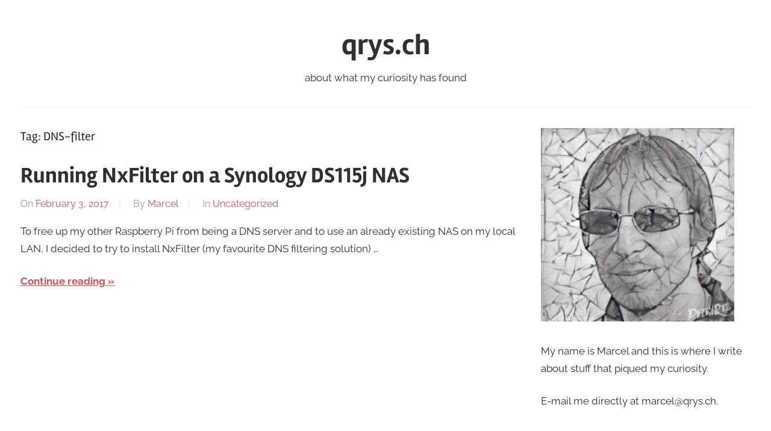

--- FILE ---
content_type: text/html; charset=UTF-8
request_url: https://qrys.ch/tag/dns-filter/
body_size: 9489
content:
<!DOCTYPE html>
<html lang="en">

<head>
<meta charset="UTF-8">
<meta name="viewport" content="width=device-width, initial-scale=1">
<link rel="profile" href="http://gmpg.org/xfn/11">

<title>DNS-filter &#8211; qrys.ch</title>
<meta name='robots' content='max-image-preview:large' />
	<style>img:is([sizes="auto" i], [sizes^="auto," i]) { contain-intrinsic-size: 3000px 1500px }</style>
	<link rel="alternate" type="application/rss+xml" title="qrys.ch &raquo; Feed" href="https://qrys.ch/feed/" />
<link rel="alternate" type="application/rss+xml" title="qrys.ch &raquo; Comments Feed" href="https://qrys.ch/comments/feed/" />
<link rel="alternate" type="application/rss+xml" title="qrys.ch &raquo; DNS-filter Tag Feed" href="https://qrys.ch/tag/dns-filter/feed/" />
<script type="text/javascript">
/* <![CDATA[ */
window._wpemojiSettings = {"baseUrl":"https:\/\/s.w.org\/images\/core\/emoji\/16.0.1\/72x72\/","ext":".png","svgUrl":"https:\/\/s.w.org\/images\/core\/emoji\/16.0.1\/svg\/","svgExt":".svg","source":{"concatemoji":"https:\/\/qrys.ch\/wp-includes\/js\/wp-emoji-release.min.js?ver=6.8.3"}};
/*! This file is auto-generated */
!function(s,n){var o,i,e;function c(e){try{var t={supportTests:e,timestamp:(new Date).valueOf()};sessionStorage.setItem(o,JSON.stringify(t))}catch(e){}}function p(e,t,n){e.clearRect(0,0,e.canvas.width,e.canvas.height),e.fillText(t,0,0);var t=new Uint32Array(e.getImageData(0,0,e.canvas.width,e.canvas.height).data),a=(e.clearRect(0,0,e.canvas.width,e.canvas.height),e.fillText(n,0,0),new Uint32Array(e.getImageData(0,0,e.canvas.width,e.canvas.height).data));return t.every(function(e,t){return e===a[t]})}function u(e,t){e.clearRect(0,0,e.canvas.width,e.canvas.height),e.fillText(t,0,0);for(var n=e.getImageData(16,16,1,1),a=0;a<n.data.length;a++)if(0!==n.data[a])return!1;return!0}function f(e,t,n,a){switch(t){case"flag":return n(e,"\ud83c\udff3\ufe0f\u200d\u26a7\ufe0f","\ud83c\udff3\ufe0f\u200b\u26a7\ufe0f")?!1:!n(e,"\ud83c\udde8\ud83c\uddf6","\ud83c\udde8\u200b\ud83c\uddf6")&&!n(e,"\ud83c\udff4\udb40\udc67\udb40\udc62\udb40\udc65\udb40\udc6e\udb40\udc67\udb40\udc7f","\ud83c\udff4\u200b\udb40\udc67\u200b\udb40\udc62\u200b\udb40\udc65\u200b\udb40\udc6e\u200b\udb40\udc67\u200b\udb40\udc7f");case"emoji":return!a(e,"\ud83e\udedf")}return!1}function g(e,t,n,a){var r="undefined"!=typeof WorkerGlobalScope&&self instanceof WorkerGlobalScope?new OffscreenCanvas(300,150):s.createElement("canvas"),o=r.getContext("2d",{willReadFrequently:!0}),i=(o.textBaseline="top",o.font="600 32px Arial",{});return e.forEach(function(e){i[e]=t(o,e,n,a)}),i}function t(e){var t=s.createElement("script");t.src=e,t.defer=!0,s.head.appendChild(t)}"undefined"!=typeof Promise&&(o="wpEmojiSettingsSupports",i=["flag","emoji"],n.supports={everything:!0,everythingExceptFlag:!0},e=new Promise(function(e){s.addEventListener("DOMContentLoaded",e,{once:!0})}),new Promise(function(t){var n=function(){try{var e=JSON.parse(sessionStorage.getItem(o));if("object"==typeof e&&"number"==typeof e.timestamp&&(new Date).valueOf()<e.timestamp+604800&&"object"==typeof e.supportTests)return e.supportTests}catch(e){}return null}();if(!n){if("undefined"!=typeof Worker&&"undefined"!=typeof OffscreenCanvas&&"undefined"!=typeof URL&&URL.createObjectURL&&"undefined"!=typeof Blob)try{var e="postMessage("+g.toString()+"("+[JSON.stringify(i),f.toString(),p.toString(),u.toString()].join(",")+"));",a=new Blob([e],{type:"text/javascript"}),r=new Worker(URL.createObjectURL(a),{name:"wpTestEmojiSupports"});return void(r.onmessage=function(e){c(n=e.data),r.terminate(),t(n)})}catch(e){}c(n=g(i,f,p,u))}t(n)}).then(function(e){for(var t in e)n.supports[t]=e[t],n.supports.everything=n.supports.everything&&n.supports[t],"flag"!==t&&(n.supports.everythingExceptFlag=n.supports.everythingExceptFlag&&n.supports[t]);n.supports.everythingExceptFlag=n.supports.everythingExceptFlag&&!n.supports.flag,n.DOMReady=!1,n.readyCallback=function(){n.DOMReady=!0}}).then(function(){return e}).then(function(){var e;n.supports.everything||(n.readyCallback(),(e=n.source||{}).concatemoji?t(e.concatemoji):e.wpemoji&&e.twemoji&&(t(e.twemoji),t(e.wpemoji)))}))}((window,document),window._wpemojiSettings);
/* ]]> */
</script>
<link rel='stylesheet' id='chronus-theme-fonts-css' href='https://qrys.ch/wp-content/fonts/8c6f5a346a23b35a1bdb30aa0cf94fda.css?ver=20201110' type='text/css' media='all' />
<style id='wp-emoji-styles-inline-css' type='text/css'>

	img.wp-smiley, img.emoji {
		display: inline !important;
		border: none !important;
		box-shadow: none !important;
		height: 1em !important;
		width: 1em !important;
		margin: 0 0.07em !important;
		vertical-align: -0.1em !important;
		background: none !important;
		padding: 0 !important;
	}
</style>
<link rel='stylesheet' id='wp-block-library-css' href='https://qrys.ch/wp-includes/css/dist/block-library/style.min.css?ver=6.8.3' type='text/css' media='all' />
<style id='classic-theme-styles-inline-css' type='text/css'>
/*! This file is auto-generated */
.wp-block-button__link{color:#fff;background-color:#32373c;border-radius:9999px;box-shadow:none;text-decoration:none;padding:calc(.667em + 2px) calc(1.333em + 2px);font-size:1.125em}.wp-block-file__button{background:#32373c;color:#fff;text-decoration:none}
</style>
<style id='global-styles-inline-css' type='text/css'>
:root{--wp--preset--aspect-ratio--square: 1;--wp--preset--aspect-ratio--4-3: 4/3;--wp--preset--aspect-ratio--3-4: 3/4;--wp--preset--aspect-ratio--3-2: 3/2;--wp--preset--aspect-ratio--2-3: 2/3;--wp--preset--aspect-ratio--16-9: 16/9;--wp--preset--aspect-ratio--9-16: 9/16;--wp--preset--color--black: #000000;--wp--preset--color--cyan-bluish-gray: #abb8c3;--wp--preset--color--white: #ffffff;--wp--preset--color--pale-pink: #f78da7;--wp--preset--color--vivid-red: #cf2e2e;--wp--preset--color--luminous-vivid-orange: #ff6900;--wp--preset--color--luminous-vivid-amber: #fcb900;--wp--preset--color--light-green-cyan: #7bdcb5;--wp--preset--color--vivid-green-cyan: #00d084;--wp--preset--color--pale-cyan-blue: #8ed1fc;--wp--preset--color--vivid-cyan-blue: #0693e3;--wp--preset--color--vivid-purple: #9b51e0;--wp--preset--color--primary: #cc5555;--wp--preset--color--secondary: #b33c3c;--wp--preset--color--tertiary: #992222;--wp--preset--color--accent: #91cc56;--wp--preset--color--highlight: #239999;--wp--preset--color--light-gray: #f0f0f0;--wp--preset--color--gray: #999999;--wp--preset--color--dark-gray: #303030;--wp--preset--gradient--vivid-cyan-blue-to-vivid-purple: linear-gradient(135deg,rgba(6,147,227,1) 0%,rgb(155,81,224) 100%);--wp--preset--gradient--light-green-cyan-to-vivid-green-cyan: linear-gradient(135deg,rgb(122,220,180) 0%,rgb(0,208,130) 100%);--wp--preset--gradient--luminous-vivid-amber-to-luminous-vivid-orange: linear-gradient(135deg,rgba(252,185,0,1) 0%,rgba(255,105,0,1) 100%);--wp--preset--gradient--luminous-vivid-orange-to-vivid-red: linear-gradient(135deg,rgba(255,105,0,1) 0%,rgb(207,46,46) 100%);--wp--preset--gradient--very-light-gray-to-cyan-bluish-gray: linear-gradient(135deg,rgb(238,238,238) 0%,rgb(169,184,195) 100%);--wp--preset--gradient--cool-to-warm-spectrum: linear-gradient(135deg,rgb(74,234,220) 0%,rgb(151,120,209) 20%,rgb(207,42,186) 40%,rgb(238,44,130) 60%,rgb(251,105,98) 80%,rgb(254,248,76) 100%);--wp--preset--gradient--blush-light-purple: linear-gradient(135deg,rgb(255,206,236) 0%,rgb(152,150,240) 100%);--wp--preset--gradient--blush-bordeaux: linear-gradient(135deg,rgb(254,205,165) 0%,rgb(254,45,45) 50%,rgb(107,0,62) 100%);--wp--preset--gradient--luminous-dusk: linear-gradient(135deg,rgb(255,203,112) 0%,rgb(199,81,192) 50%,rgb(65,88,208) 100%);--wp--preset--gradient--pale-ocean: linear-gradient(135deg,rgb(255,245,203) 0%,rgb(182,227,212) 50%,rgb(51,167,181) 100%);--wp--preset--gradient--electric-grass: linear-gradient(135deg,rgb(202,248,128) 0%,rgb(113,206,126) 100%);--wp--preset--gradient--midnight: linear-gradient(135deg,rgb(2,3,129) 0%,rgb(40,116,252) 100%);--wp--preset--font-size--small: 16px;--wp--preset--font-size--medium: 24px;--wp--preset--font-size--large: 36px;--wp--preset--font-size--x-large: 42px;--wp--preset--font-size--extra-large: 48px;--wp--preset--font-size--huge: 64px;--wp--preset--spacing--20: 0.44rem;--wp--preset--spacing--30: 0.67rem;--wp--preset--spacing--40: 1rem;--wp--preset--spacing--50: 1.5rem;--wp--preset--spacing--60: 2.25rem;--wp--preset--spacing--70: 3.38rem;--wp--preset--spacing--80: 5.06rem;--wp--preset--shadow--natural: 6px 6px 9px rgba(0, 0, 0, 0.2);--wp--preset--shadow--deep: 12px 12px 50px rgba(0, 0, 0, 0.4);--wp--preset--shadow--sharp: 6px 6px 0px rgba(0, 0, 0, 0.2);--wp--preset--shadow--outlined: 6px 6px 0px -3px rgba(255, 255, 255, 1), 6px 6px rgba(0, 0, 0, 1);--wp--preset--shadow--crisp: 6px 6px 0px rgba(0, 0, 0, 1);}:where(.is-layout-flex){gap: 0.5em;}:where(.is-layout-grid){gap: 0.5em;}body .is-layout-flex{display: flex;}.is-layout-flex{flex-wrap: wrap;align-items: center;}.is-layout-flex > :is(*, div){margin: 0;}body .is-layout-grid{display: grid;}.is-layout-grid > :is(*, div){margin: 0;}:where(.wp-block-columns.is-layout-flex){gap: 2em;}:where(.wp-block-columns.is-layout-grid){gap: 2em;}:where(.wp-block-post-template.is-layout-flex){gap: 1.25em;}:where(.wp-block-post-template.is-layout-grid){gap: 1.25em;}.has-black-color{color: var(--wp--preset--color--black) !important;}.has-cyan-bluish-gray-color{color: var(--wp--preset--color--cyan-bluish-gray) !important;}.has-white-color{color: var(--wp--preset--color--white) !important;}.has-pale-pink-color{color: var(--wp--preset--color--pale-pink) !important;}.has-vivid-red-color{color: var(--wp--preset--color--vivid-red) !important;}.has-luminous-vivid-orange-color{color: var(--wp--preset--color--luminous-vivid-orange) !important;}.has-luminous-vivid-amber-color{color: var(--wp--preset--color--luminous-vivid-amber) !important;}.has-light-green-cyan-color{color: var(--wp--preset--color--light-green-cyan) !important;}.has-vivid-green-cyan-color{color: var(--wp--preset--color--vivid-green-cyan) !important;}.has-pale-cyan-blue-color{color: var(--wp--preset--color--pale-cyan-blue) !important;}.has-vivid-cyan-blue-color{color: var(--wp--preset--color--vivid-cyan-blue) !important;}.has-vivid-purple-color{color: var(--wp--preset--color--vivid-purple) !important;}.has-black-background-color{background-color: var(--wp--preset--color--black) !important;}.has-cyan-bluish-gray-background-color{background-color: var(--wp--preset--color--cyan-bluish-gray) !important;}.has-white-background-color{background-color: var(--wp--preset--color--white) !important;}.has-pale-pink-background-color{background-color: var(--wp--preset--color--pale-pink) !important;}.has-vivid-red-background-color{background-color: var(--wp--preset--color--vivid-red) !important;}.has-luminous-vivid-orange-background-color{background-color: var(--wp--preset--color--luminous-vivid-orange) !important;}.has-luminous-vivid-amber-background-color{background-color: var(--wp--preset--color--luminous-vivid-amber) !important;}.has-light-green-cyan-background-color{background-color: var(--wp--preset--color--light-green-cyan) !important;}.has-vivid-green-cyan-background-color{background-color: var(--wp--preset--color--vivid-green-cyan) !important;}.has-pale-cyan-blue-background-color{background-color: var(--wp--preset--color--pale-cyan-blue) !important;}.has-vivid-cyan-blue-background-color{background-color: var(--wp--preset--color--vivid-cyan-blue) !important;}.has-vivid-purple-background-color{background-color: var(--wp--preset--color--vivid-purple) !important;}.has-black-border-color{border-color: var(--wp--preset--color--black) !important;}.has-cyan-bluish-gray-border-color{border-color: var(--wp--preset--color--cyan-bluish-gray) !important;}.has-white-border-color{border-color: var(--wp--preset--color--white) !important;}.has-pale-pink-border-color{border-color: var(--wp--preset--color--pale-pink) !important;}.has-vivid-red-border-color{border-color: var(--wp--preset--color--vivid-red) !important;}.has-luminous-vivid-orange-border-color{border-color: var(--wp--preset--color--luminous-vivid-orange) !important;}.has-luminous-vivid-amber-border-color{border-color: var(--wp--preset--color--luminous-vivid-amber) !important;}.has-light-green-cyan-border-color{border-color: var(--wp--preset--color--light-green-cyan) !important;}.has-vivid-green-cyan-border-color{border-color: var(--wp--preset--color--vivid-green-cyan) !important;}.has-pale-cyan-blue-border-color{border-color: var(--wp--preset--color--pale-cyan-blue) !important;}.has-vivid-cyan-blue-border-color{border-color: var(--wp--preset--color--vivid-cyan-blue) !important;}.has-vivid-purple-border-color{border-color: var(--wp--preset--color--vivid-purple) !important;}.has-vivid-cyan-blue-to-vivid-purple-gradient-background{background: var(--wp--preset--gradient--vivid-cyan-blue-to-vivid-purple) !important;}.has-light-green-cyan-to-vivid-green-cyan-gradient-background{background: var(--wp--preset--gradient--light-green-cyan-to-vivid-green-cyan) !important;}.has-luminous-vivid-amber-to-luminous-vivid-orange-gradient-background{background: var(--wp--preset--gradient--luminous-vivid-amber-to-luminous-vivid-orange) !important;}.has-luminous-vivid-orange-to-vivid-red-gradient-background{background: var(--wp--preset--gradient--luminous-vivid-orange-to-vivid-red) !important;}.has-very-light-gray-to-cyan-bluish-gray-gradient-background{background: var(--wp--preset--gradient--very-light-gray-to-cyan-bluish-gray) !important;}.has-cool-to-warm-spectrum-gradient-background{background: var(--wp--preset--gradient--cool-to-warm-spectrum) !important;}.has-blush-light-purple-gradient-background{background: var(--wp--preset--gradient--blush-light-purple) !important;}.has-blush-bordeaux-gradient-background{background: var(--wp--preset--gradient--blush-bordeaux) !important;}.has-luminous-dusk-gradient-background{background: var(--wp--preset--gradient--luminous-dusk) !important;}.has-pale-ocean-gradient-background{background: var(--wp--preset--gradient--pale-ocean) !important;}.has-electric-grass-gradient-background{background: var(--wp--preset--gradient--electric-grass) !important;}.has-midnight-gradient-background{background: var(--wp--preset--gradient--midnight) !important;}.has-small-font-size{font-size: var(--wp--preset--font-size--small) !important;}.has-medium-font-size{font-size: var(--wp--preset--font-size--medium) !important;}.has-large-font-size{font-size: var(--wp--preset--font-size--large) !important;}.has-x-large-font-size{font-size: var(--wp--preset--font-size--x-large) !important;}
:where(.wp-block-post-template.is-layout-flex){gap: 1.25em;}:where(.wp-block-post-template.is-layout-grid){gap: 1.25em;}
:where(.wp-block-columns.is-layout-flex){gap: 2em;}:where(.wp-block-columns.is-layout-grid){gap: 2em;}
:root :where(.wp-block-pullquote){font-size: 1.5em;line-height: 1.6;}
</style>
<link rel='stylesheet' id='chronus-stylesheet-css' href='https://qrys.ch/wp-content/themes/chronus/style.css?ver=2.1.2' type='text/css' media='all' />
<link rel='stylesheet' id='chronus-safari-flexbox-fixes-css' href='https://qrys.ch/wp-content/themes/chronus/assets/css/safari-flexbox-fixes.css?ver=20200420' type='text/css' media='all' />
<script type="text/javascript" src="https://qrys.ch/wp-content/themes/chronus/assets/js/svgxuse.min.js?ver=1.2.6" id="svgxuse-js"></script>
<link rel="https://api.w.org/" href="https://qrys.ch/wp-json/" /><link rel="alternate" title="JSON" type="application/json" href="https://qrys.ch/wp-json/wp/v2/tags/84" /><link rel="EditURI" type="application/rsd+xml" title="RSD" href="https://qrys.ch/xmlrpc.php?rsd" />
<meta name="generator" content="WordPress 6.8.3" />
<style type="text/css">.recentcomments a{display:inline !important;padding:0 !important;margin:0 !important;}</style><link rel="icon" href="https://qrys.ch/wp-content/uploads/2016/09/cropped-qrysfavicon-32x32.png" sizes="32x32" />
<link rel="icon" href="https://qrys.ch/wp-content/uploads/2016/09/cropped-qrysfavicon-192x192.png" sizes="192x192" />
<link rel="apple-touch-icon" href="https://qrys.ch/wp-content/uploads/2016/09/cropped-qrysfavicon-180x180.png" />
<meta name="msapplication-TileImage" content="https://qrys.ch/wp-content/uploads/2016/09/cropped-qrysfavicon-270x270.png" />
		<style type="text/css" id="wp-custom-css">
			/*add some space around code*/
div.syntaxhighlighter {
    padding-top: 10px;
    padding-left: 10px;
    padding-bottom: 10px;
    padding-right: 10px;
}

/* use fine border for code */
div.syntaxhighlighter {
		border-radius: 2px 0 0 2px;
    border: 1px solid #d1d1d1;
}

/* make the bash code look like an ubuntu console */
 div.syntaxhighlighter.bash, div.syntaxhighlighter.bash .line {
    background-color: rgb(48, 10, 36) !important;
}
code.bash.plain, 
code.bash.string,
code.bash.functions,
code.bash.comments {
    color: white !important;
    font-family:"Ubuntu Mono", monospace !important;
    font-weight: 400 !important;
}

/* comments a little more dim */
code.bash.comments {
    color: grey !important;
}

/* Custom lead paragraph */
.lead {
	font-weight: bold;
}

/* remove left alignment of author image */
aside.author_image  div.entry_author_image.alignleft {
	float:none;
}

.hide-this { display: none; }		</style>
		</head>

<body class="archive tag tag-dns-filter tag-84 wp-embed-responsive wp-theme-chronus">

	<a class="skip-link screen-reader-text" href="#content">Skip to content</a>

	
	
	
	<div id="page" class="hfeed site">

		
		<header id="masthead" class="site-header clearfix" role="banner">

			<div class="header-main container clearfix">

				<div id="logo" class="site-branding clearfix">

										
			<p class="site-title"><a href="https://qrys.ch/" rel="home">qrys.ch</a></p>

								
			<p class="site-description">about what my curiosity has found</p>

			
				</div><!-- .site-branding -->

			</div><!-- .header-main -->

			


		</header><!-- #masthead -->

		
		
		
		<div id="content" class="site-content container clearfix">

	<section id="primary" class="content-archive content-area">
		<main id="main" class="site-main" role="main">

		
			<header class="page-header">

				<h1 class="archive-title">Tag: <span>DNS-filter</span></h1>				
			</header><!-- .page-header -->

			<div class="post-wrapper">

			
<article id="post-103" class="post-103 post type-post status-publish format-standard hentry category-uncategorized tag-dns tag-dns-filter tag-ds115j tag-nas tag-nxfilter tag-synology">

	
	<header class="entry-header">

		<h2 class="entry-title"><a href="https://qrys.ch/running-nxfilter-on-a-synology-ds115j-nas/" rel="bookmark">Running NxFilter on a Synology DS115j NAS</a></h2>
		<div class="entry-meta"><span class="meta-date">On <a href="https://qrys.ch/running-nxfilter-on-a-synology-ds115j-nas/" title="23:28" rel="bookmark"><time class="entry-date published updated" datetime="2017-02-03T23:28:07+01:00">February 3, 2017</time></a></span><span class="meta-author"> By <span class="author vcard"><a class="url fn n" href="https://qrys.ch/author/qrysblogmarcel/" title="View all posts by Marcel" rel="author">Marcel</a></span></span><span class="meta-category"> In <a href="https://qrys.ch/category/uncategorized/" rel="category tag">Uncategorized</a></span></div>
	</header><!-- .entry-header -->

	<div class="entry-content entry-excerpt clearfix">
		<p>To free up my other Raspberry Pi from being a DNS server and to use an already existing NAS on my local LAN, I decided to try to install NxFilter (my favourite DNS filtering solution) &hellip;</p>
		
			<a href="https://qrys.ch/running-nxfilter-on-a-synology-ds115j-nas/" class="more-link">Continue reading</a>

				</div><!-- .entry-content -->

</article>

			</div>

			
		</main><!-- #main -->
	</section><!-- #primary -->

	
	<section id="secondary" class="sidebar widget-area clearfix" role="complementary">

		<aside id="author_image-3" class="widget author_image clearfix"><div class="entry_author_image alignleft"><a href="https://qrys.ch/"><img src="https://qrys.ch/wp-content/authors/qrysblogadmin-7.jpg"  alt="admin" width="400" height="400" /></a></div>

<p>My name is Marcel and this is where I write about stuff that piqued my curiosity.</p>
<p>E-mail me directly at marcel@qrys.ch.</p>
</aside><aside id="search-3" class="widget widget_search clearfix">
<form role="search" method="get" class="search-form" action="https://qrys.ch/">
	<label>
		<span class="screen-reader-text">Search for:</span>
		<input type="search" class="search-field"
			placeholder="Search &hellip;"
			value="" name="s"
			title="Search for:" />
	</label>
	<button type="submit" class="search-submit">
		<svg class="icon icon-search" aria-hidden="true" role="img"> <use xlink:href="https://qrys.ch/wp-content/themes/chronus/assets/icons/genericons-neue.svg#search"></use> </svg>		<span class="screen-reader-text">Search</span>
	</button>
</form>
</aside>
		<aside id="recent-posts-3" class="widget widget_recent_entries clearfix">
		<div class="widget-header"><h3 class="widget-title">Latest</h3></div>
		<ul>
											<li>
					<a href="https://qrys.ch/power-consumption-home/">Power consumption @home</a>
									</li>
											<li>
					<a href="https://qrys.ch/how-to-build-and-deploy-a-vue3-app-from-a-github-repo-to-a-domain-using-azure-pipelines/">How to continuously build and deploy a vue3 app, from a GitHub repo, using Azure Pipelines</a>
									</li>
											<li>
					<a href="https://qrys.ch/how-to-create-a-new-pwa-enabled-vuejs-app-on-ubuntu-20-04/">How to create a new PWA-enabled VueJs app on Ubuntu 20.04 from scratch</a>
									</li>
											<li>
					<a href="https://qrys.ch/image-tagging-for-synology-moments-with-the-exif-tool/">Image tagging for Synology Moments with the exif tool</a>
									</li>
											<li>
					<a href="https://qrys.ch/running-a-pi-hole-securely-on-azure/">Running a Pi-hole securely on Azure</a>
									</li>
					</ul>

		</aside><aside id="tag_cloud-2" class="widget widget_tag_cloud clearfix"><div class="widget-header"><h3 class="widget-title">Tags</h3></div><div class="tagcloud"><a href="https://qrys.ch/tag/net/" class="tag-cloud-link tag-link-96 tag-link-position-1" style="font-size: 8pt;" aria-label=".NET (1 item)">.NET</a>
<a href="https://qrys.ch/tag/35mm/" class="tag-cloud-link tag-link-128 tag-link-position-2" style="font-size: 13.25pt;" aria-label="35mm (2 items)">35mm</a>
<a href="https://qrys.ch/tag/android/" class="tag-cloud-link tag-link-87 tag-link-position-3" style="font-size: 13.25pt;" aria-label="android (2 items)">android</a>
<a href="https://qrys.ch/tag/azure/" class="tag-cloud-link tag-link-106 tag-link-position-4" style="font-size: 13.25pt;" aria-label="Azure (2 items)">Azure</a>
<a href="https://qrys.ch/tag/bloatware/" class="tag-cloud-link tag-link-86 tag-link-position-5" style="font-size: 8pt;" aria-label="bloatware (1 item)">bloatware</a>
<a href="https://qrys.ch/tag/browser/" class="tag-cloud-link tag-link-97 tag-link-position-6" style="font-size: 13.25pt;" aria-label="Browser (2 items)">Browser</a>
<a href="https://qrys.ch/tag/compact/" class="tag-cloud-link tag-link-90 tag-link-position-7" style="font-size: 8pt;" aria-label="compact (1 item)">compact</a>
<a href="https://qrys.ch/tag/cross-platform/" class="tag-cloud-link tag-link-98 tag-link-position-8" style="font-size: 8pt;" aria-label="cross-platform (1 item)">cross-platform</a>
<a href="https://qrys.ch/tag/css/" class="tag-cloud-link tag-link-37 tag-link-position-9" style="font-size: 13.25pt;" aria-label="css (2 items)">css</a>
<a href="https://qrys.ch/tag/dns/" class="tag-cloud-link tag-link-6 tag-link-position-10" style="font-size: 16.75pt;" aria-label="dns (3 items)">dns</a>
<a href="https://qrys.ch/tag/dns-cache/" class="tag-cloud-link tag-link-33 tag-link-position-11" style="font-size: 13.25pt;" aria-label="dns cache (2 items)">dns cache</a>
<a href="https://qrys.ch/tag/dns-server/" class="tag-cloud-link tag-link-34 tag-link-position-12" style="font-size: 13.25pt;" aria-label="dns server (2 items)">dns server</a>
<a href="https://qrys.ch/tag/exiftool/" class="tag-cloud-link tag-link-118 tag-link-position-13" style="font-size: 16.75pt;" aria-label="exiftool (3 items)">exiftool</a>
<a href="https://qrys.ch/tag/filter/" class="tag-cloud-link tag-link-8 tag-link-position-14" style="font-size: 13.25pt;" aria-label="filter (2 items)">filter</a>
<a href="https://qrys.ch/tag/greasemonkey/" class="tag-cloud-link tag-link-39 tag-link-position-15" style="font-size: 13.25pt;" aria-label="greasemonkey (2 items)">greasemonkey</a>
<a href="https://qrys.ch/tag/headless/" class="tag-cloud-link tag-link-35 tag-link-position-16" style="font-size: 13.25pt;" aria-label="headless (2 items)">headless</a>
<a href="https://qrys.ch/tag/mqtt/" class="tag-cloud-link tag-link-116 tag-link-position-17" style="font-size: 8pt;" aria-label="MQTT (1 item)">MQTT</a>
<a href="https://qrys.ch/tag/music/" class="tag-cloud-link tag-link-114 tag-link-position-18" style="font-size: 8pt;" aria-label="music (1 item)">music</a>
<a href="https://qrys.ch/tag/nas/" class="tag-cloud-link tag-link-81 tag-link-position-19" style="font-size: 13.25pt;" aria-label="NAS (2 items)">NAS</a>
<a href="https://qrys.ch/tag/network/" class="tag-cloud-link tag-link-104 tag-link-position-20" style="font-size: 8pt;" aria-label="network (1 item)">network</a>
<a href="https://qrys.ch/tag/nxfilter/" class="tag-cloud-link tag-link-4 tag-link-position-21" style="font-size: 19.666666666667pt;" aria-label="nxfilter (4 items)">nxfilter</a>
<a href="https://qrys.ch/tag/photo/" class="tag-cloud-link tag-link-119 tag-link-position-22" style="font-size: 8pt;" aria-label="photo (1 item)">photo</a>
<a href="https://qrys.ch/tag/pi/" class="tag-cloud-link tag-link-32 tag-link-position-23" style="font-size: 13.25pt;" aria-label="pi (2 items)">pi</a>
<a href="https://qrys.ch/tag/player/" class="tag-cloud-link tag-link-113 tag-link-position-24" style="font-size: 8pt;" aria-label="player (1 item)">player</a>
<a href="https://qrys.ch/tag/programming/" class="tag-cloud-link tag-link-99 tag-link-position-25" style="font-size: 8pt;" aria-label="programming (1 item)">programming</a>
<a href="https://qrys.ch/tag/raspberry/" class="tag-cloud-link tag-link-5 tag-link-position-26" style="font-size: 13.25pt;" aria-label="raspberry (2 items)">raspberry</a>
<a href="https://qrys.ch/tag/raspberry-pi/" class="tag-cloud-link tag-link-31 tag-link-position-27" style="font-size: 22pt;" aria-label="raspberry pi (5 items)">raspberry pi</a>
<a href="https://qrys.ch/tag/rdp/" class="tag-cloud-link tag-link-108 tag-link-position-28" style="font-size: 8pt;" aria-label="RDP (1 item)">RDP</a>
<a href="https://qrys.ch/tag/remote-desktop/" class="tag-cloud-link tag-link-69 tag-link-position-29" style="font-size: 13.25pt;" aria-label="remote-desktop (2 items)">remote-desktop</a>
<a href="https://qrys.ch/tag/samsung/" class="tag-cloud-link tag-link-25 tag-link-position-30" style="font-size: 13.25pt;" aria-label="samsung (2 items)">samsung</a>
<a href="https://qrys.ch/tag/scan/" class="tag-cloud-link tag-link-29 tag-link-position-31" style="font-size: 13.25pt;" aria-label="scan (2 items)">scan</a>
<a href="https://qrys.ch/tag/sensor/" class="tag-cloud-link tag-link-75 tag-link-position-32" style="font-size: 13.25pt;" aria-label="sensor (2 items)">sensor</a>
<a href="https://qrys.ch/tag/server/" class="tag-cloud-link tag-link-7 tag-link-position-33" style="font-size: 13.25pt;" aria-label="server (2 items)">server</a>
<a href="https://qrys.ch/tag/spotify/" class="tag-cloud-link tag-link-112 tag-link-position-34" style="font-size: 8pt;" aria-label="spotify (1 item)">spotify</a>
<a href="https://qrys.ch/tag/style/" class="tag-cloud-link tag-link-41 tag-link-position-35" style="font-size: 13.25pt;" aria-label="style (2 items)">style</a>
<a href="https://qrys.ch/tag/synology/" class="tag-cloud-link tag-link-82 tag-link-position-36" style="font-size: 16.75pt;" aria-label="Synology (3 items)">Synology</a>
<a href="https://qrys.ch/tag/tampermonkey/" class="tag-cloud-link tag-link-38 tag-link-position-37" style="font-size: 13.25pt;" aria-label="tampermonkey (2 items)">tampermonkey</a>
<a href="https://qrys.ch/tag/teamviewer/" class="tag-cloud-link tag-link-109 tag-link-position-38" style="font-size: 8pt;" aria-label="TeamViewer (1 item)">TeamViewer</a>
<a href="https://qrys.ch/tag/userscript/" class="tag-cloud-link tag-link-45 tag-link-position-39" style="font-size: 13.25pt;" aria-label="userscript (2 items)">userscript</a>
<a href="https://qrys.ch/tag/vue-js/" class="tag-cloud-link tag-link-115 tag-link-position-40" style="font-size: 8pt;" aria-label="vue.js (1 item)">vue.js</a>
<a href="https://qrys.ch/tag/weather/" class="tag-cloud-link tag-link-92 tag-link-position-41" style="font-size: 8pt;" aria-label="weather (1 item)">weather</a>
<a href="https://qrys.ch/tag/web/" class="tag-cloud-link tag-link-42 tag-link-position-42" style="font-size: 13.25pt;" aria-label="web (2 items)">web</a>
<a href="https://qrys.ch/tag/wordpress/" class="tag-cloud-link tag-link-93 tag-link-position-43" style="font-size: 8pt;" aria-label="wordpress (1 item)">wordpress</a>
<a href="https://qrys.ch/tag/xperia/" class="tag-cloud-link tag-link-89 tag-link-position-44" style="font-size: 8pt;" aria-label="xperia (1 item)">xperia</a>
<a href="https://qrys.ch/tag/zero/" class="tag-cloud-link tag-link-68 tag-link-position-45" style="font-size: 13.25pt;" aria-label="zero (2 items)">zero</a></div>
</aside><aside id="search-2" class="widget widget_search clearfix">
<form role="search" method="get" class="search-form" action="https://qrys.ch/">
	<label>
		<span class="screen-reader-text">Search for:</span>
		<input type="search" class="search-field"
			placeholder="Search &hellip;"
			value="" name="s"
			title="Search for:" />
	</label>
	<button type="submit" class="search-submit">
		<svg class="icon icon-search" aria-hidden="true" role="img"> <use xlink:href="https://qrys.ch/wp-content/themes/chronus/assets/icons/genericons-neue.svg#search"></use> </svg>		<span class="screen-reader-text">Search</span>
	</button>
</form>
</aside>
		<aside id="recent-posts-2" class="widget widget_recent_entries clearfix">
		<div class="widget-header"><h3 class="widget-title">Recent Posts</h3></div>
		<ul>
											<li>
					<a href="https://qrys.ch/power-consumption-home/">Power consumption @home</a>
									</li>
											<li>
					<a href="https://qrys.ch/how-to-build-and-deploy-a-vue3-app-from-a-github-repo-to-a-domain-using-azure-pipelines/">How to continuously build and deploy a vue3 app, from a GitHub repo, using Azure Pipelines</a>
									</li>
											<li>
					<a href="https://qrys.ch/how-to-create-a-new-pwa-enabled-vuejs-app-on-ubuntu-20-04/">How to create a new PWA-enabled VueJs app on Ubuntu 20.04 from scratch</a>
									</li>
											<li>
					<a href="https://qrys.ch/image-tagging-for-synology-moments-with-the-exif-tool/">Image tagging for Synology Moments with the exif tool</a>
									</li>
											<li>
					<a href="https://qrys.ch/running-a-pi-hole-securely-on-azure/">Running a Pi-hole securely on Azure</a>
									</li>
					</ul>

		</aside><aside id="recent-comments-2" class="widget widget_recent_comments clearfix"><div class="widget-header"><h3 class="widget-title">Recent Comments</h3></div><ul id="recentcomments"></ul></aside><aside id="archives-2" class="widget widget_archive clearfix"><div class="widget-header"><h3 class="widget-title">Archives</h3></div>
			<ul>
					<li><a href='https://qrys.ch/2025/05/'>May 2025</a></li>
	<li><a href='https://qrys.ch/2022/01/'>January 2022</a></li>
	<li><a href='https://qrys.ch/2021/05/'>May 2021</a></li>
	<li><a href='https://qrys.ch/2021/01/'>January 2021</a></li>
	<li><a href='https://qrys.ch/2020/12/'>December 2020</a></li>
	<li><a href='https://qrys.ch/2020/06/'>June 2020</a></li>
	<li><a href='https://qrys.ch/2020/03/'>March 2020</a></li>
	<li><a href='https://qrys.ch/2020/02/'>February 2020</a></li>
	<li><a href='https://qrys.ch/2020/01/'>January 2020</a></li>
	<li><a href='https://qrys.ch/2019/07/'>July 2019</a></li>
	<li><a href='https://qrys.ch/2019/06/'>June 2019</a></li>
	<li><a href='https://qrys.ch/2019/05/'>May 2019</a></li>
	<li><a href='https://qrys.ch/2018/12/'>December 2018</a></li>
	<li><a href='https://qrys.ch/2018/04/'>April 2018</a></li>
	<li><a href='https://qrys.ch/2018/03/'>March 2018</a></li>
	<li><a href='https://qrys.ch/2018/01/'>January 2018</a></li>
	<li><a href='https://qrys.ch/2017/02/'>February 2017</a></li>
	<li><a href='https://qrys.ch/2016/10/'>October 2016</a></li>
	<li><a href='https://qrys.ch/2016/09/'>September 2016</a></li>
	<li><a href='https://qrys.ch/2016/01/'>January 2016</a></li>
	<li><a href='https://qrys.ch/2015/10/'>October 2015</a></li>
			</ul>

			</aside><aside id="categories-2" class="widget widget_categories clearfix"><div class="widget-header"><h3 class="widget-title">Categories</h3></div>
			<ul>
					<li class="cat-item cat-item-102"><a href="https://qrys.ch/category/android/">Android</a>
</li>
	<li class="cat-item cat-item-110"><a href="https://qrys.ch/category/azure/">Azure</a>
</li>
	<li class="cat-item cat-item-100"><a href="https://qrys.ch/category/customization/">Customization</a>
</li>
	<li class="cat-item cat-item-94"><a href="https://qrys.ch/category/linux/">Linux</a>
</li>
	<li class="cat-item cat-item-101"><a href="https://qrys.ch/category/mobile-phone/">Mobile Phone</a>
</li>
	<li class="cat-item cat-item-117"><a href="https://qrys.ch/category/photo/">Photo</a>
</li>
	<li class="cat-item cat-item-95"><a href="https://qrys.ch/category/programming/">Programming</a>
</li>
	<li class="cat-item cat-item-73"><a href="https://qrys.ch/category/raspberry-pi/">Raspberry Pi</a>
</li>
	<li class="cat-item cat-item-74"><a href="https://qrys.ch/category/sensor/">Sensor</a>
</li>
	<li class="cat-item cat-item-124"><a href="https://qrys.ch/category/synology/">Synology</a>
</li>
	<li class="cat-item cat-item-137"><a href="https://qrys.ch/category/ubuntu/">Ubuntu</a>
</li>
	<li class="cat-item cat-item-1"><a href="https://qrys.ch/category/uncategorized/">Uncategorized</a>
</li>
	<li class="cat-item cat-item-138"><a href="https://qrys.ch/category/web-application/">Web Application</a>
</li>
			</ul>

			</aside><aside id="meta-2" class="widget widget_meta clearfix"><div class="widget-header"><h3 class="widget-title">Meta</h3></div>
		<ul>
						<li><a href="https://qrys.ch/wp-login.php">Log in</a></li>
			<li><a href="https://qrys.ch/feed/">Entries feed</a></li>
			<li><a href="https://qrys.ch/comments/feed/">Comments feed</a></li>

			<li><a href="https://wordpress.org/">WordPress.org</a></li>
		</ul>

		</aside>
	</section><!-- #secondary -->



	</div><!-- #content -->

	
	<div id="footer" class="footer-wrap">

		<footer id="colophon" class="site-footer container clearfix" role="contentinfo">

			<div id="footer-text" class="site-info">
								
		<span class="credit-link">
			WordPress Theme: Chronus by ThemeZee.		</span>

					</div><!-- .site-info -->

		</footer><!-- #colophon -->

	</div>

</div><!-- #page -->

<script type="speculationrules">
{"prefetch":[{"source":"document","where":{"and":[{"href_matches":"\/*"},{"not":{"href_matches":["\/wp-*.php","\/wp-admin\/*","\/wp-content\/uploads\/*","\/wp-content\/*","\/wp-content\/plugins\/*","\/wp-content\/themes\/chronus\/*","\/*\\?(.+)"]}},{"not":{"selector_matches":"a[rel~=\"nofollow\"]"}},{"not":{"selector_matches":".no-prefetch, .no-prefetch a"}}]},"eagerness":"conservative"}]}
</script>

</body>
</html>


<!-- Page cached by LiteSpeed Cache 6.1 on 2025-12-02 09:29:39 -->